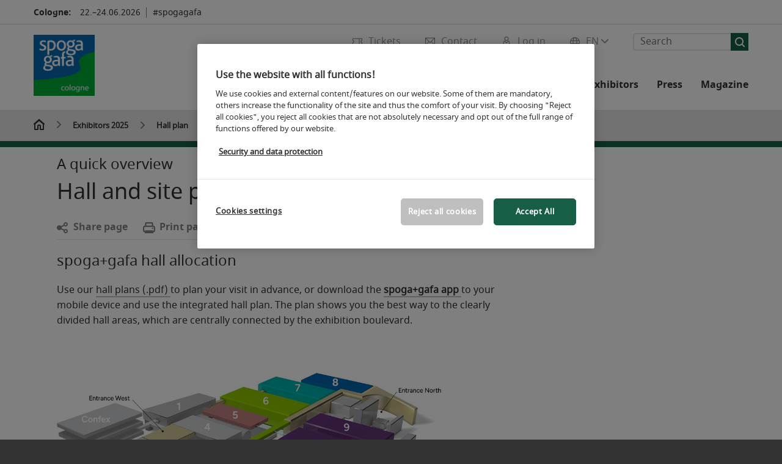

--- FILE ---
content_type: image/svg+xml
request_url: https://media.koelnmesse.io/staging/spogagafa2021/assets/icons/icon_arrow_right_light.svg
body_size: 803
content:
<?xml version="1.0" encoding="utf-8"?>
<!-- Generator: Adobe Illustrator 15.0.0, SVG Export Plug-In . SVG Version: 6.00 Build 0)  -->
<!DOCTYPE svg PUBLIC "-//W3C//DTD SVG 1.1//EN" "http://www.w3.org/Graphics/SVG/1.1/DTD/svg11.dtd">
<svg version="1.1" id="icon-arrow-right" xmlns="http://www.w3.org/2000/svg" xmlns:xlink="http://www.w3.org/1999/xlink" x="0px"
	 y="0px" width="595.279px" height="476.223px" viewBox="0 182.833 595.279 476.223"
	 enable-background="new 0 182.833 595.279 476.223" xml:space="preserve">
<path fill="#FFFFFF" d="M583.374,393.166L384.948,194.739c-15.874-15.875-39.686-15.875-55.56,0
	c-15.874,15.874-15.874,39.685,0,55.559L460.35,381.26H39.686C19.843,381.26,0,401.103,0,420.945
	c0,19.843,19.843,39.685,39.686,39.685H460.35L329.388,591.591c-15.874,15.875-15.874,39.686,0,55.561
	c15.874,15.873,39.686,15.873,55.56,0l198.427-198.428c7.938-7.936,11.905-15.873,11.905-27.779S591.312,401.103,583.374,393.166z"
	/>
</svg>


--- FILE ---
content_type: image/svg+xml
request_url: https://media.koelnmesse.io/staging/spogagafa2021/assets/icons/icon_print_h18.svg
body_size: 493
content:
<?xml version="1.0" encoding="utf-8"?>
<!DOCTYPE svg PUBLIC "-//W3C//DTD SVG 1.1//EN" "http://www.w3.org/Graphics/SVG/1.1/DTD/svg11.dtd">
<svg version="1.1" id="icon-print__H18" xmlns="http://www.w3.org/2000/svg" xmlns:xlink="http://www.w3.org/1999/xlink" x="0px" y="0px" viewBox="0 0 18 18" style="enable-background:new 0 0 18 18;" xml:space="preserve">
	<style type="text/css">
		.color {fill: #333333;}
	</style>
	<g transform="matrix(1.3333333,0,0,-1.3333333,0,24)">
		<g transform="scale(0.1)">
			<path class="color" d="M120,90c0-4.1-3.4-7.5-7.5-7.5c0,4.1-3.4,7.5-7.5,7.5H30c-4.1,0-7.5-3.4-7.5-7.5c-4.1,0-7.5,3.4-7.5,7.5v30c0,4.1,3.4,7.5,7.5,7.5h90c4.1,0,7.5-3.4,7.5-7.5V90z M37.6,165h59.9v-22.5h-60L37.6,165z M112.5,142.5V165c0,8.3-6.1,15-13.6,15H36.1c-7.5,0-13.6-6.7-13.6-15v-22.5C10.1,142.5,0,132.4,0,120V90c0-12.4,10.1-22.5,22.5-22.5v-9.3C22.5,50.9,29,45,37.1,45h60.8c8.1,0,14.6,5.9,14.6,13.2v9.3c12.4,0,22.5,10.1,22.5,22.5v30C135,132.4,124.9,142.5,112.5,142.5"/>
			<path class="color" d="M105,120c-4.1,0-7.5-3.4-7.5-7.5c0-4.1,3.4-7.5,7.5-7.5s7.5,3.4,7.5,7.5C112.5,116.6,109.1,120,105,120"/>
		</g>
	</g>
</svg>

--- FILE ---
content_type: image/svg+xml
request_url: https://media.koelnmesse.io/staging/spogagafa2021/assets/icons/sprache_cloud.svg
body_size: 640
content:
<svg id="Contact" xmlns="http://www.w3.org/2000/svg" viewBox="0 0 16 16"><title>sprache</title><path d="M8,0a8,8,0,1,0,8,8A8,8,0,0,0,8,0Zm6.46,5.32H11.35a9.9,9.9,0,0,0-1.37-4A7,7,0,0,1,14.46,5.32ZM15,8a7.16,7.16,0,0,1-.21,1.68H11.47c0-.54.07-1.1.07-1.68s0-1.14-.07-1.68h3.32A7.16,7.16,0,0,1,15,8ZM8,15c-.92,0-1.91-1.68-2.33-4.32h4.66C9.91,13.32,8.92,15,8,15ZM5.54,9.68c0-.53-.08-1.09-.08-1.68s0-1.15.08-1.68h4.92c0,.53.08,1.09.08,1.68s0,1.15-.08,1.68ZM1,8a7.16,7.16,0,0,1,.21-1.68H4.53c0,.54-.07,1.1-.07,1.68s0,1.14.07,1.68H1.21A7.16,7.16,0,0,1,1,8ZM8,1c.92,0,1.91,1.69,2.33,4.32H5.67C6.09,2.69,7.08,1,8,1ZM6,1.29a9.9,9.9,0,0,0-1.37,4H1.54A7,7,0,0,1,6,1.29ZM1.54,10.68H4.65a9.9,9.9,0,0,0,1.37,4A7,7,0,0,1,1.54,10.68Zm8.44,4a9.9,9.9,0,0,0,1.37-4h3.11A7,7,0,0,1,10,14.71Z"/></svg>